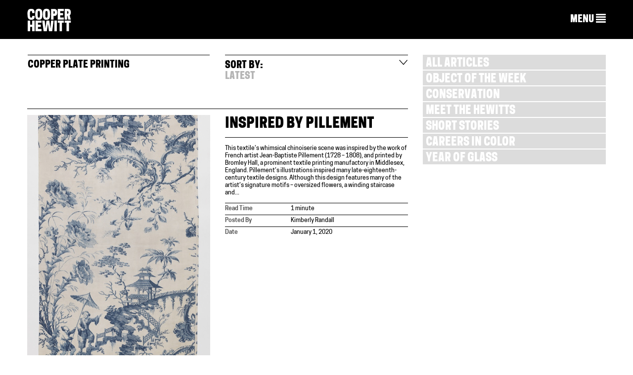

--- FILE ---
content_type: text/html; charset=UTF-8
request_url: https://www.cooperhewitt.org/tag/copper-plate-printing/
body_size: 13815
content:
<!DOCTYPE html>
<html dir="ltr" lang="en-US"
	prefix="og: https://ogp.me/ns#" >
<head>
<meta charset="UTF-8">
<meta name="viewport" content="width=device-width, initial-scale=1">

<link rel="profile" href="https://gmpg.org/xfn/11">
<link rel="pingback" href="https://www.cooperhewitt.org/xmlrpc.php">
<link rel="shortcut icon" href="https://www.cooperhewitt.org/wp-content/themes/cooperhewitt/favicon.ico" />

		<!-- All in One SEO 4.4.4 - aioseo.com -->
		<title>copper plate printing | Cooper Hewitt, Smithsonian Design Museum</title>
		<meta name="robots" content="max-image-preview:large" />
		<meta name="google-site-verification" content="Ydmmr-KB7k26fCOdIz56VOBqYfyQwX4put9usN1mBBg" />
		<link rel="canonical" href="https://www.cooperhewitt.org/tag/copper-plate-printing/" />
		<meta name="generator" content="All in One SEO (AIOSEO) 4.4.4" />
		<script type="application/ld+json" class="aioseo-schema">
			{"@context":"https:\/\/schema.org","@graph":[{"@type":"BreadcrumbList","@id":"https:\/\/www.cooperhewitt.org\/tag\/copper-plate-printing\/#breadcrumblist","itemListElement":[{"@type":"ListItem","@id":"https:\/\/www.cooperhewitt.org\/#listItem","position":1,"item":{"@type":"WebPage","@id":"https:\/\/www.cooperhewitt.org\/","name":"Home","description":"Cooper Hewitt, Smithsonian Design Museum located in New York City (2 East 91st St). Open 10:00 a.m. to 6:00 p.m. daily","url":"https:\/\/www.cooperhewitt.org\/"},"nextItem":"https:\/\/www.cooperhewitt.org\/tag\/copper-plate-printing\/#listItem"},{"@type":"ListItem","@id":"https:\/\/www.cooperhewitt.org\/tag\/copper-plate-printing\/#listItem","position":2,"item":{"@type":"WebPage","@id":"https:\/\/www.cooperhewitt.org\/tag\/copper-plate-printing\/","name":"copper plate printing","url":"https:\/\/www.cooperhewitt.org\/tag\/copper-plate-printing\/"},"previousItem":"https:\/\/www.cooperhewitt.org\/#listItem"}]},{"@type":"CollectionPage","@id":"https:\/\/www.cooperhewitt.org\/tag\/copper-plate-printing\/#collectionpage","url":"https:\/\/www.cooperhewitt.org\/tag\/copper-plate-printing\/","name":"copper plate printing | Cooper Hewitt, Smithsonian Design Museum","inLanguage":"en-US","isPartOf":{"@id":"https:\/\/www.cooperhewitt.org\/#website"},"breadcrumb":{"@id":"https:\/\/www.cooperhewitt.org\/tag\/copper-plate-printing\/#breadcrumblist"}},{"@type":"Organization","@id":"https:\/\/www.cooperhewitt.org\/#organization","name":"Cooper Hewitt, Smithsonian Design Museum","url":"https:\/\/www.cooperhewitt.org\/"},{"@type":"WebSite","@id":"https:\/\/www.cooperhewitt.org\/#website","url":"https:\/\/www.cooperhewitt.org\/","name":"Cooper Hewitt, Smithsonian Design Museum","description":"2 East 91st New York, New York","inLanguage":"en-US","publisher":{"@id":"https:\/\/www.cooperhewitt.org\/#organization"}}]}
		</script>
		<!-- All in One SEO -->

<link rel='dns-prefetch' href='//stats.wp.com' />
<link rel="alternate" type="application/rss+xml" title="Cooper Hewitt, Smithsonian Design Museum &raquo; Feed" href="https://www.cooperhewitt.org/feed/" />
<link rel="alternate" type="application/rss+xml" title="Cooper Hewitt, Smithsonian Design Museum &raquo; Comments Feed" href="https://www.cooperhewitt.org/comments/feed/" />
<link rel="alternate" type="application/rss+xml" title="Cooper Hewitt, Smithsonian Design Museum &raquo; copper plate printing Tag Feed" href="https://www.cooperhewitt.org/tag/copper-plate-printing/feed/" />
<script type="text/javascript">
/* <![CDATA[ */
window._wpemojiSettings = {"baseUrl":"https:\/\/s.w.org\/images\/core\/emoji\/16.0.1\/72x72\/","ext":".png","svgUrl":"https:\/\/s.w.org\/images\/core\/emoji\/16.0.1\/svg\/","svgExt":".svg","source":{"concatemoji":"https:\/\/www.cooperhewitt.org\/wp-includes\/js\/wp-emoji-release.min.js?ver=6.8.3"}};
/*! This file is auto-generated */
!function(s,n){var o,i,e;function c(e){try{var t={supportTests:e,timestamp:(new Date).valueOf()};sessionStorage.setItem(o,JSON.stringify(t))}catch(e){}}function p(e,t,n){e.clearRect(0,0,e.canvas.width,e.canvas.height),e.fillText(t,0,0);var t=new Uint32Array(e.getImageData(0,0,e.canvas.width,e.canvas.height).data),a=(e.clearRect(0,0,e.canvas.width,e.canvas.height),e.fillText(n,0,0),new Uint32Array(e.getImageData(0,0,e.canvas.width,e.canvas.height).data));return t.every(function(e,t){return e===a[t]})}function u(e,t){e.clearRect(0,0,e.canvas.width,e.canvas.height),e.fillText(t,0,0);for(var n=e.getImageData(16,16,1,1),a=0;a<n.data.length;a++)if(0!==n.data[a])return!1;return!0}function f(e,t,n,a){switch(t){case"flag":return n(e,"\ud83c\udff3\ufe0f\u200d\u26a7\ufe0f","\ud83c\udff3\ufe0f\u200b\u26a7\ufe0f")?!1:!n(e,"\ud83c\udde8\ud83c\uddf6","\ud83c\udde8\u200b\ud83c\uddf6")&&!n(e,"\ud83c\udff4\udb40\udc67\udb40\udc62\udb40\udc65\udb40\udc6e\udb40\udc67\udb40\udc7f","\ud83c\udff4\u200b\udb40\udc67\u200b\udb40\udc62\u200b\udb40\udc65\u200b\udb40\udc6e\u200b\udb40\udc67\u200b\udb40\udc7f");case"emoji":return!a(e,"\ud83e\udedf")}return!1}function g(e,t,n,a){var r="undefined"!=typeof WorkerGlobalScope&&self instanceof WorkerGlobalScope?new OffscreenCanvas(300,150):s.createElement("canvas"),o=r.getContext("2d",{willReadFrequently:!0}),i=(o.textBaseline="top",o.font="600 32px Arial",{});return e.forEach(function(e){i[e]=t(o,e,n,a)}),i}function t(e){var t=s.createElement("script");t.src=e,t.defer=!0,s.head.appendChild(t)}"undefined"!=typeof Promise&&(o="wpEmojiSettingsSupports",i=["flag","emoji"],n.supports={everything:!0,everythingExceptFlag:!0},e=new Promise(function(e){s.addEventListener("DOMContentLoaded",e,{once:!0})}),new Promise(function(t){var n=function(){try{var e=JSON.parse(sessionStorage.getItem(o));if("object"==typeof e&&"number"==typeof e.timestamp&&(new Date).valueOf()<e.timestamp+604800&&"object"==typeof e.supportTests)return e.supportTests}catch(e){}return null}();if(!n){if("undefined"!=typeof Worker&&"undefined"!=typeof OffscreenCanvas&&"undefined"!=typeof URL&&URL.createObjectURL&&"undefined"!=typeof Blob)try{var e="postMessage("+g.toString()+"("+[JSON.stringify(i),f.toString(),p.toString(),u.toString()].join(",")+"));",a=new Blob([e],{type:"text/javascript"}),r=new Worker(URL.createObjectURL(a),{name:"wpTestEmojiSupports"});return void(r.onmessage=function(e){c(n=e.data),r.terminate(),t(n)})}catch(e){}c(n=g(i,f,p,u))}t(n)}).then(function(e){for(var t in e)n.supports[t]=e[t],n.supports.everything=n.supports.everything&&n.supports[t],"flag"!==t&&(n.supports.everythingExceptFlag=n.supports.everythingExceptFlag&&n.supports[t]);n.supports.everythingExceptFlag=n.supports.everythingExceptFlag&&!n.supports.flag,n.DOMReady=!1,n.readyCallback=function(){n.DOMReady=!0}}).then(function(){return e}).then(function(){var e;n.supports.everything||(n.readyCallback(),(e=n.source||{}).concatemoji?t(e.concatemoji):e.wpemoji&&e.twemoji&&(t(e.twemoji),t(e.wpemoji)))}))}((window,document),window._wpemojiSettings);
/* ]]> */
</script>
<link rel='stylesheet' id='colorboxstyle-css' href='https://www.cooperhewitt.org/wp-content/plugins/link-library/colorbox/colorbox.css?ver=6.8.3' type='text/css' media='all' />
<style id='wp-emoji-styles-inline-css' type='text/css'>

	img.wp-smiley, img.emoji {
		display: inline !important;
		border: none !important;
		box-shadow: none !important;
		height: 1em !important;
		width: 1em !important;
		margin: 0 0.07em !important;
		vertical-align: -0.1em !important;
		background: none !important;
		padding: 0 !important;
	}
</style>
<link rel='stylesheet' id='wp-block-library-css' href='https://www.cooperhewitt.org/wp-includes/css/dist/block-library/style.min.css?ver=6.8.3' type='text/css' media='all' />
<style id='wp-block-library-inline-css' type='text/css'>
.has-text-align-justify{text-align:justify;}
</style>
<style id='classic-theme-styles-inline-css' type='text/css'>
/*! This file is auto-generated */
.wp-block-button__link{color:#fff;background-color:#32373c;border-radius:9999px;box-shadow:none;text-decoration:none;padding:calc(.667em + 2px) calc(1.333em + 2px);font-size:1.125em}.wp-block-file__button{background:#32373c;color:#fff;text-decoration:none}
</style>
<link rel='stylesheet' id='mediaelement-css' href='https://www.cooperhewitt.org/wp-includes/js/mediaelement/mediaelementplayer-legacy.min.css?ver=4.2.17' type='text/css' media='all' />
<link rel='stylesheet' id='wp-mediaelement-css' href='https://www.cooperhewitt.org/wp-includes/js/mediaelement/wp-mediaelement.min.css?ver=6.8.3' type='text/css' media='all' />
<style id='jetpack-sharing-buttons-style-inline-css' type='text/css'>
.jetpack-sharing-buttons__services-list{display:flex;flex-direction:row;flex-wrap:wrap;gap:0;list-style-type:none;margin:5px;padding:0}.jetpack-sharing-buttons__services-list.has-small-icon-size{font-size:12px}.jetpack-sharing-buttons__services-list.has-normal-icon-size{font-size:16px}.jetpack-sharing-buttons__services-list.has-large-icon-size{font-size:24px}.jetpack-sharing-buttons__services-list.has-huge-icon-size{font-size:36px}@media print{.jetpack-sharing-buttons__services-list{display:none!important}}ul.jetpack-sharing-buttons__services-list.has-background{padding:1.25em 2.375em}
</style>
<style id='global-styles-inline-css' type='text/css'>
:root{--wp--preset--aspect-ratio--square: 1;--wp--preset--aspect-ratio--4-3: 4/3;--wp--preset--aspect-ratio--3-4: 3/4;--wp--preset--aspect-ratio--3-2: 3/2;--wp--preset--aspect-ratio--2-3: 2/3;--wp--preset--aspect-ratio--16-9: 16/9;--wp--preset--aspect-ratio--9-16: 9/16;--wp--preset--color--black: #000000;--wp--preset--color--cyan-bluish-gray: #abb8c3;--wp--preset--color--white: #ffffff;--wp--preset--color--pale-pink: #f78da7;--wp--preset--color--vivid-red: #cf2e2e;--wp--preset--color--luminous-vivid-orange: #ff6900;--wp--preset--color--luminous-vivid-amber: #fcb900;--wp--preset--color--light-green-cyan: #7bdcb5;--wp--preset--color--vivid-green-cyan: #00d084;--wp--preset--color--pale-cyan-blue: #8ed1fc;--wp--preset--color--vivid-cyan-blue: #0693e3;--wp--preset--color--vivid-purple: #9b51e0;--wp--preset--gradient--vivid-cyan-blue-to-vivid-purple: linear-gradient(135deg,rgba(6,147,227,1) 0%,rgb(155,81,224) 100%);--wp--preset--gradient--light-green-cyan-to-vivid-green-cyan: linear-gradient(135deg,rgb(122,220,180) 0%,rgb(0,208,130) 100%);--wp--preset--gradient--luminous-vivid-amber-to-luminous-vivid-orange: linear-gradient(135deg,rgba(252,185,0,1) 0%,rgba(255,105,0,1) 100%);--wp--preset--gradient--luminous-vivid-orange-to-vivid-red: linear-gradient(135deg,rgba(255,105,0,1) 0%,rgb(207,46,46) 100%);--wp--preset--gradient--very-light-gray-to-cyan-bluish-gray: linear-gradient(135deg,rgb(238,238,238) 0%,rgb(169,184,195) 100%);--wp--preset--gradient--cool-to-warm-spectrum: linear-gradient(135deg,rgb(74,234,220) 0%,rgb(151,120,209) 20%,rgb(207,42,186) 40%,rgb(238,44,130) 60%,rgb(251,105,98) 80%,rgb(254,248,76) 100%);--wp--preset--gradient--blush-light-purple: linear-gradient(135deg,rgb(255,206,236) 0%,rgb(152,150,240) 100%);--wp--preset--gradient--blush-bordeaux: linear-gradient(135deg,rgb(254,205,165) 0%,rgb(254,45,45) 50%,rgb(107,0,62) 100%);--wp--preset--gradient--luminous-dusk: linear-gradient(135deg,rgb(255,203,112) 0%,rgb(199,81,192) 50%,rgb(65,88,208) 100%);--wp--preset--gradient--pale-ocean: linear-gradient(135deg,rgb(255,245,203) 0%,rgb(182,227,212) 50%,rgb(51,167,181) 100%);--wp--preset--gradient--electric-grass: linear-gradient(135deg,rgb(202,248,128) 0%,rgb(113,206,126) 100%);--wp--preset--gradient--midnight: linear-gradient(135deg,rgb(2,3,129) 0%,rgb(40,116,252) 100%);--wp--preset--font-size--small: 13px;--wp--preset--font-size--medium: 20px;--wp--preset--font-size--large: 36px;--wp--preset--font-size--x-large: 42px;--wp--preset--spacing--20: 0.44rem;--wp--preset--spacing--30: 0.67rem;--wp--preset--spacing--40: 1rem;--wp--preset--spacing--50: 1.5rem;--wp--preset--spacing--60: 2.25rem;--wp--preset--spacing--70: 3.38rem;--wp--preset--spacing--80: 5.06rem;--wp--preset--shadow--natural: 6px 6px 9px rgba(0, 0, 0, 0.2);--wp--preset--shadow--deep: 12px 12px 50px rgba(0, 0, 0, 0.4);--wp--preset--shadow--sharp: 6px 6px 0px rgba(0, 0, 0, 0.2);--wp--preset--shadow--outlined: 6px 6px 0px -3px rgba(255, 255, 255, 1), 6px 6px rgba(0, 0, 0, 1);--wp--preset--shadow--crisp: 6px 6px 0px rgba(0, 0, 0, 1);}:where(.is-layout-flex){gap: 0.5em;}:where(.is-layout-grid){gap: 0.5em;}body .is-layout-flex{display: flex;}.is-layout-flex{flex-wrap: wrap;align-items: center;}.is-layout-flex > :is(*, div){margin: 0;}body .is-layout-grid{display: grid;}.is-layout-grid > :is(*, div){margin: 0;}:where(.wp-block-columns.is-layout-flex){gap: 2em;}:where(.wp-block-columns.is-layout-grid){gap: 2em;}:where(.wp-block-post-template.is-layout-flex){gap: 1.25em;}:where(.wp-block-post-template.is-layout-grid){gap: 1.25em;}.has-black-color{color: var(--wp--preset--color--black) !important;}.has-cyan-bluish-gray-color{color: var(--wp--preset--color--cyan-bluish-gray) !important;}.has-white-color{color: var(--wp--preset--color--white) !important;}.has-pale-pink-color{color: var(--wp--preset--color--pale-pink) !important;}.has-vivid-red-color{color: var(--wp--preset--color--vivid-red) !important;}.has-luminous-vivid-orange-color{color: var(--wp--preset--color--luminous-vivid-orange) !important;}.has-luminous-vivid-amber-color{color: var(--wp--preset--color--luminous-vivid-amber) !important;}.has-light-green-cyan-color{color: var(--wp--preset--color--light-green-cyan) !important;}.has-vivid-green-cyan-color{color: var(--wp--preset--color--vivid-green-cyan) !important;}.has-pale-cyan-blue-color{color: var(--wp--preset--color--pale-cyan-blue) !important;}.has-vivid-cyan-blue-color{color: var(--wp--preset--color--vivid-cyan-blue) !important;}.has-vivid-purple-color{color: var(--wp--preset--color--vivid-purple) !important;}.has-black-background-color{background-color: var(--wp--preset--color--black) !important;}.has-cyan-bluish-gray-background-color{background-color: var(--wp--preset--color--cyan-bluish-gray) !important;}.has-white-background-color{background-color: var(--wp--preset--color--white) !important;}.has-pale-pink-background-color{background-color: var(--wp--preset--color--pale-pink) !important;}.has-vivid-red-background-color{background-color: var(--wp--preset--color--vivid-red) !important;}.has-luminous-vivid-orange-background-color{background-color: var(--wp--preset--color--luminous-vivid-orange) !important;}.has-luminous-vivid-amber-background-color{background-color: var(--wp--preset--color--luminous-vivid-amber) !important;}.has-light-green-cyan-background-color{background-color: var(--wp--preset--color--light-green-cyan) !important;}.has-vivid-green-cyan-background-color{background-color: var(--wp--preset--color--vivid-green-cyan) !important;}.has-pale-cyan-blue-background-color{background-color: var(--wp--preset--color--pale-cyan-blue) !important;}.has-vivid-cyan-blue-background-color{background-color: var(--wp--preset--color--vivid-cyan-blue) !important;}.has-vivid-purple-background-color{background-color: var(--wp--preset--color--vivid-purple) !important;}.has-black-border-color{border-color: var(--wp--preset--color--black) !important;}.has-cyan-bluish-gray-border-color{border-color: var(--wp--preset--color--cyan-bluish-gray) !important;}.has-white-border-color{border-color: var(--wp--preset--color--white) !important;}.has-pale-pink-border-color{border-color: var(--wp--preset--color--pale-pink) !important;}.has-vivid-red-border-color{border-color: var(--wp--preset--color--vivid-red) !important;}.has-luminous-vivid-orange-border-color{border-color: var(--wp--preset--color--luminous-vivid-orange) !important;}.has-luminous-vivid-amber-border-color{border-color: var(--wp--preset--color--luminous-vivid-amber) !important;}.has-light-green-cyan-border-color{border-color: var(--wp--preset--color--light-green-cyan) !important;}.has-vivid-green-cyan-border-color{border-color: var(--wp--preset--color--vivid-green-cyan) !important;}.has-pale-cyan-blue-border-color{border-color: var(--wp--preset--color--pale-cyan-blue) !important;}.has-vivid-cyan-blue-border-color{border-color: var(--wp--preset--color--vivid-cyan-blue) !important;}.has-vivid-purple-border-color{border-color: var(--wp--preset--color--vivid-purple) !important;}.has-vivid-cyan-blue-to-vivid-purple-gradient-background{background: var(--wp--preset--gradient--vivid-cyan-blue-to-vivid-purple) !important;}.has-light-green-cyan-to-vivid-green-cyan-gradient-background{background: var(--wp--preset--gradient--light-green-cyan-to-vivid-green-cyan) !important;}.has-luminous-vivid-amber-to-luminous-vivid-orange-gradient-background{background: var(--wp--preset--gradient--luminous-vivid-amber-to-luminous-vivid-orange) !important;}.has-luminous-vivid-orange-to-vivid-red-gradient-background{background: var(--wp--preset--gradient--luminous-vivid-orange-to-vivid-red) !important;}.has-very-light-gray-to-cyan-bluish-gray-gradient-background{background: var(--wp--preset--gradient--very-light-gray-to-cyan-bluish-gray) !important;}.has-cool-to-warm-spectrum-gradient-background{background: var(--wp--preset--gradient--cool-to-warm-spectrum) !important;}.has-blush-light-purple-gradient-background{background: var(--wp--preset--gradient--blush-light-purple) !important;}.has-blush-bordeaux-gradient-background{background: var(--wp--preset--gradient--blush-bordeaux) !important;}.has-luminous-dusk-gradient-background{background: var(--wp--preset--gradient--luminous-dusk) !important;}.has-pale-ocean-gradient-background{background: var(--wp--preset--gradient--pale-ocean) !important;}.has-electric-grass-gradient-background{background: var(--wp--preset--gradient--electric-grass) !important;}.has-midnight-gradient-background{background: var(--wp--preset--gradient--midnight) !important;}.has-small-font-size{font-size: var(--wp--preset--font-size--small) !important;}.has-medium-font-size{font-size: var(--wp--preset--font-size--medium) !important;}.has-large-font-size{font-size: var(--wp--preset--font-size--large) !important;}.has-x-large-font-size{font-size: var(--wp--preset--font-size--x-large) !important;}
:where(.wp-block-post-template.is-layout-flex){gap: 1.25em;}:where(.wp-block-post-template.is-layout-grid){gap: 1.25em;}
:where(.wp-block-columns.is-layout-flex){gap: 2em;}:where(.wp-block-columns.is-layout-grid){gap: 2em;}
:root :where(.wp-block-pullquote){font-size: 1.5em;line-height: 1.6;}
</style>
<link rel='stylesheet' id='thumbs_rating_styles-css' href='https://www.cooperhewitt.org/wp-content/plugins/link-library/upvote-downvote/css/style.css?ver=1.0.0' type='text/css' media='all' />
<link rel='stylesheet' id='contact-form-7-css' href='https://www.cooperhewitt.org/wp-content/plugins/contact-form-7/includes/css/styles.css?ver=5.8.4' type='text/css' media='all' />
<link rel='stylesheet' id='cooperhewitt-style-css' href='https://www.cooperhewitt.org/wp-content/themes/cooperhewitt/assets/stylesheets/styles.css?ver=1.2.0' type='text/css' media='all' />
<link rel='stylesheet' id='social-logos-css' href='https://www.cooperhewitt.org/wp-content/plugins/jetpack/_inc/social-logos/social-logos.min.css?ver=13.1.3' type='text/css' media='all' />
<link rel='stylesheet' id='jetpack_css-css' href='https://www.cooperhewitt.org/wp-content/plugins/jetpack/css/jetpack.css?ver=13.1.3' type='text/css' media='all' />
<script type="text/javascript" src="https://www.cooperhewitt.org/wp-includes/js/jquery/jquery.min.js?ver=3.7.1" id="jquery-core-js"></script>
<script type="text/javascript" src="https://www.cooperhewitt.org/wp-includes/js/jquery/jquery-migrate.min.js?ver=3.4.1" id="jquery-migrate-js"></script>
<script type="text/javascript" src="https://www.cooperhewitt.org/wp-content/plugins/link-library/colorbox/jquery.colorbox-min.js?ver=1.3.9" id="colorbox-js"></script>
<script type="text/javascript" id="thumbs_rating_scripts-js-extra">
/* <![CDATA[ */
var thumbs_rating_ajax = {"ajax_url":"https:\/\/www.cooperhewitt.org\/wp-admin\/admin-ajax.php","nonce":"dd27f4b380"};
/* ]]> */
</script>
<script type="text/javascript" src="https://www.cooperhewitt.org/wp-content/plugins/link-library/upvote-downvote/js/general.js?ver=4.0.1" id="thumbs_rating_scripts-js"></script>
<script type="text/javascript" src="https://www.cooperhewitt.org/wp-content/plugins/google-analyticator/external-tracking.min.js?ver=6.5.6" id="ga-external-tracking-js"></script>
<link rel="https://api.w.org/" href="https://www.cooperhewitt.org/wp-json/" /><link rel="alternate" title="JSON" type="application/json" href="https://www.cooperhewitt.org/wp-json/wp/v2/tags/5301" /><link rel="EditURI" type="application/rsd+xml" title="RSD" href="https://www.cooperhewitt.org/xmlrpc.php?rsd" />
<link rel="stylesheet" href="https://www.cooperhewitt.org/wp-content/plugins/solr-for-wordpress/template/autocomplete.css" type="text/css" media="screen" />
<script type="text/javascript">
    jQuery(document).ready(function($) {
        $("#s").suggest("?method=autocomplete",{});
        $("#qrybox").suggest("?method=autocomplete",{});
    });
</script>
	<style>img#wpstats{display:none}</style>
			<!-- Facebook Pixel Code -->
	<script>
		!function(f,b,e,v,n,t,s){if(f.fbq)return;n=f.fbq=function(){n.callMethod?
			n.callMethod.apply(n,arguments):n.queue.push(arguments)};if(!f._fbq)f._fbq=n;
			n.push=n;n.loaded=!0;n.version='2.0';n.queue=[];t=b.createElement(e);t.async=!0;
			t.src=v;s=b.getElementsByTagName(e)[0];s.parentNode.insertBefore(t,s)}(window,
			document,'script','https://connect.facebook.net/en_US/fbevents.js');
		fbq('init', '1586287898094979');
		fbq('track', 'PageView');
	</script>

	<noscript>
		<img height="1" width="1" src="https://www.facebook.com/tr?id=1586287898094979&ev=PageView&noscript=1"/>
	</noscript>
	<!-- End Facebook Pixel Code -->
			<!-- Google Tag Manager -->
		<script>
			(function(w,d,s,l,i){w[l]=w[l]||[];w[l].push({'gtm.start':
			new Date().getTime(),event:'gtm.js'});var f=d.getElementsByTagName(s)[0],
			j=d.createElement(s),dl=l!='dataLayer'?'&l='+l:'';j.async=true;j.src=
			'https://www.googletagmanager.com/gtm.js?id='+i+dl;f.parentNode.insertBefore(j,f);
			})(window,document,'script','dataLayer','GTM-WS2K5DC');
		</script>
		<!-- End Google Tag Manager -->
	<!-- Google Analytics Tracking by Google Analyticator 6.5.6 -->
<script type="text/javascript">window.google_analytics_uacct = "387-333-9737";</script>
<script type="text/javascript">
    var analyticsFileTypes = ['pdf','zip'];
    var analyticsSnippet = 'disabled';
    var analyticsEventTracking = 'enabled';
</script>
<script type="text/javascript">
	(function(i,s,o,g,r,a,m){i['GoogleAnalyticsObject']=r;i[r]=i[r]||function(){
	(i[r].q=i[r].q||[]).push(arguments)},i[r].l=1*new Date();a=s.createElement(o),
	m=s.getElementsByTagName(o)[0];a.async=1;a.src=g;m.parentNode.insertBefore(a,m)
	})(window,document,'script','//www.google-analytics.com/analytics.js','ga');
	ga('create', 'UA-21347959-1', 'auto');
	ga('require', 'displayfeatures');
 
	ga('send', 'pageview');
</script>
		<style type="text/css" id="wp-custom-css">
			.ch-main .btn a {
        font-family: 'CooperHewittDisplay', helvetica, arial, sans-serif;
    text-transform: uppercase;
    border-radius: 0;
		background-color:#d64900;
		color: white;
		border-color: #a83900;
}		</style>
		

<!-- Fundraise Up: the new standard for online giving -->
<script>(function(w,d,s,n,a){if(!w[n]){var l='call,catch,on,once,set,then,track,openCheckout'
.split(','),i,o=function(n){return'function'==typeof n?o.l.push([arguments])&&o
:function(){return o.l.push([n,arguments])&&o}},t=d.getElementsByTagName(s)[0],
j=d.createElement(s);j.async=!0;j.src='https://cdn.fundraiseup.com/widget/'+a+'';
t.parentNode.insertBefore(j,t);o.s=Date.now();o.v=5;o.h=w.location.href;o.l=[];
for(i=0;i<8;i++)o[l[i]]=o(l[i]);w[n]=o}
})(window,document,'script','FundraiseUp','AGSVAXHS');</script>
<!-- End Fundraise Up -->
 
</head>
<body class="archive tag tag-copper-plate-printing tag-5301 wp-theme-cooperhewitt no-js mobile-view-collapsed no-adjust header_bar_off group-blog header-collapse" data-controller="blog" data-action="" >

<!-- Google Tag Manager (noscript) -->
<noscript><iframe src="https://www.googletagmanager.com/ns.html?id=GTM-WS2K5DC"
height="0" width="0" style="display:none;visibility:hidden"></iframe></noscript>
<!-- End Google Tag Manager (noscript) -->

<div id="page" class="hfeed site blog ">

    <nav class="navbar navbar-default navbar-fixed-top " role="navigation">

        
        <!-- Brand and toggle get grouped for better mobile display -->

        <div class="container">
            <div class="row">
                <div class="navbar-header col-xs-6 col-md-2">
                    <a class="navbar-brand" href="https://www.cooperhewitt.org">
                        <img src="https://www.cooperhewitt.org/wp-content/themes/cooperhewitt/assets/images/cooper-hewitt-logo.svg" alt="Cooper Hewitt logo">
                    </a>
                </div>

                <div class="collapsed-nav ">
                    <div class="col-xs-6 col-md-10">
                        <a href="#" role="button" class="collapsed-nav__menu-expand">
                            <span class="hidden-sm hidden-xs">MENU</span>
                            <span class="glyphicon glyphicon-align-justify"></span>
                        </a>
                    </div>
                </div>

                <div class="col-md-10 navigation-menu">

                    <div class="navigation__menu-items">

                        <!-- Top level menu items -->
                                                <!-- Top level menu links -->
                        
                        <!-- Subnavs -->
                        
                        <div class="desktop-menu hidden-xs hidden-sm">
                            <!-- Top level nav for row 1 -->
                            <div class="row navigation-menu__row">
                                <div class="purple"><div data-menu-id="67" id="nav-menu-item-67" class=" main-menu-item  menu-item-even menu-item-depth-0 menu-item menu-item-type-custom menu-item-object-custom menu-item-has-children"><a href="/" class="menu-link main-menu-link">VISIT</a></div></div>                                <div class="purple"><div data-menu-id="46" id="nav-menu-item-46" class=" main-menu-item  menu-item-even menu-item-depth-0 menu-item menu-item-type-custom menu-item-object-custom menu-item-has-children"><a href="/" class="menu-link main-menu-link">EXHIBITIONS</a></div></div>                                <div class="purple"><div data-menu-id="61" id="nav-menu-item-61" class=" main-menu-item  menu-item-even menu-item-depth-0 menu-item menu-item-type-custom menu-item-object-custom menu-item-has-children"><a href="/" class="menu-link main-menu-link">LEARNING</a></div></div>                                <div class="purple"><div class="col-xs-6 col-md-3 main-menu-item"><a class="main-menu-item--external-link" href="/nda">National Design Awards</a></div></div>                                <div class="purple"><div class="col-xs-6 col-md-3 main-menu-item"><a class="main-menu-item--external-link" href="/events">Calendar</a></div></div>                            </div>

                            <!-- Subnavs for row 1 -->
                            <div class="purple"><div data-subnav-menu-id="67" id="subnav-menu-item-67" class="subnav main-menu-item  menu-item-even menu-item-depth-0 menu-item menu-item-type-custom menu-item-object-custom menu-item-has-children"><a href="/" class="menu-link main-menu-link">VISIT</a></div>
<div class="row navigation-menu__row navigation-menu__sub-menu sub-menu menu-odd  menu-depth-1">
	<div data-subnav-menu-id="13267" id="subnav-menu-item-13267" class="subnav sub-menu-item  menu-item-odd menu-item-depth-1 menu-item menu-item-type-post_type menu-item-object-page"><a href="https://www.cooperhewitt.org/visit/online-ticketing/" class="menu-link sub-menu-link">Reserve Tickets</a></div>	<div data-subnav-menu-id="13264" id="subnav-menu-item-13264" class="subnav sub-menu-item  menu-item-odd menu-item-depth-1 menu-item menu-item-type-post_type menu-item-object-page"><a href="https://www.cooperhewitt.org/visit/plan-your-visit/" class="menu-link sub-menu-link">Plan Your Visit</a></div>	<div data-subnav-menu-id="40644" id="subnav-menu-item-40644" class="subnav sub-menu-item  menu-item-odd menu-item-depth-1 menu-item menu-item-type-post_type menu-item-object-page"><a href="https://www.cooperhewitt.org/exhibitions/" class="menu-link sub-menu-link">What&#8217;s On</a></div>	<div data-subnav-menu-id="13265" id="subnav-menu-item-13265" class="subnav sub-menu-item  menu-item-odd menu-item-depth-1 menu-item menu-item-type-post_type menu-item-object-page"><a href="https://www.cooperhewitt.org/visit/getting-here/" class="menu-link sub-menu-link">Getting Here</a></div>	<div data-subnav-menu-id="13527" id="subnav-menu-item-13527" class="subnav sub-menu-item  menu-item-odd menu-item-depth-1 menu-item menu-item-type-post_type menu-item-object-page"><a href="https://www.cooperhewitt.org/visit/frequently-asked-questions/" class="menu-link sub-menu-link">FAQ</a></div>	<div data-subnav-menu-id="49792" id="subnav-menu-item-49792" class="subnav sub-menu-item  menu-item-odd menu-item-depth-1 menu-item menu-item-type-custom menu-item-object-custom"><a href="https://www.cooperhewitt.org/visit/accessibility-at-cooper-hewitt/" class="menu-link sub-menu-link">Accessibility</a></div>	<div data-subnav-menu-id="43685" id="subnav-menu-item-43685" class="subnav sub-menu-item  menu-item-odd menu-item-depth-1 menu-item menu-item-type-post_type menu-item-object-page"><a href="https://www.cooperhewitt.org/visit/tours/" class="menu-link sub-menu-link">Tours</a></div></div>
</div><div class="purple"><div data-subnav-menu-id="46" id="subnav-menu-item-46" class="subnav main-menu-item  menu-item-even menu-item-depth-0 menu-item menu-item-type-custom menu-item-object-custom menu-item-has-children"><a href="/" class="menu-link main-menu-link">EXHIBITIONS</a></div>
<div class="row navigation-menu__row navigation-menu__sub-menu sub-menu menu-odd  menu-depth-1">
	<div data-subnav-menu-id="44484" id="subnav-menu-item-44484" class="subnav sub-menu-item  menu-item-odd menu-item-depth-1 menu-item menu-item-type-post_type menu-item-object-page"><a href="https://www.cooperhewitt.org/exhibitions/" class="menu-link sub-menu-link">Current</a></div>	<div data-subnav-menu-id="15871" id="subnav-menu-item-15871" class="subnav sub-menu-item  menu-item-odd menu-item-depth-1 menu-item menu-item-type-post_type menu-item-object-page"><a href="https://www.cooperhewitt.org/exhibitions/upcoming/" class="menu-link sub-menu-link">Upcoming</a></div>	<div data-subnav-menu-id="41057" id="subnav-menu-item-41057" class="subnav sub-menu-item  menu-item-odd menu-item-depth-1 menu-item menu-item-type-post_type menu-item-object-page"><a href="https://www.cooperhewitt.org/exhibitions/previous/" class="menu-link sub-menu-link">Previous</a></div>	<div data-subnav-menu-id="44485" id="subnav-menu-item-44485" class="subnav sub-menu-item  menu-item-odd menu-item-depth-1 menu-item menu-item-type-post_type menu-item-object-page"><a href="https://www.cooperhewitt.org/exhibitions/traveling/" class="menu-link sub-menu-link">Traveling</a></div>	<div data-subnav-menu-id="41813" id="subnav-menu-item-41813" class="subnav sub-menu-item  menu-item-odd menu-item-depth-1 menu-item menu-item-type-post_type menu-item-object-page"><a href="https://www.cooperhewitt.org/exhibitions/digital/" class="menu-link sub-menu-link">Digital</a></div></div>
</div><div class="purple"><div data-subnav-menu-id="61" id="subnav-menu-item-61" class="subnav main-menu-item  menu-item-even menu-item-depth-0 menu-item menu-item-type-custom menu-item-object-custom menu-item-has-children"><a href="/" class="menu-link main-menu-link">LEARNING</a></div>
<div class="row navigation-menu__row navigation-menu__sub-menu sub-menu menu-odd  menu-depth-1">
	<div data-subnav-menu-id="46623" id="subnav-menu-item-46623" class="subnav sub-menu-item  menu-item-odd menu-item-depth-1 menu-item menu-item-type-post_type menu-item-object-page"><a href="https://www.cooperhewitt.org/family-programs/" class="menu-link sub-menu-link">Family Programs</a></div>	<div data-subnav-menu-id="46621" id="subnav-menu-item-46621" class="subnav sub-menu-item  menu-item-odd menu-item-depth-1 menu-item menu-item-type-post_type menu-item-object-page"><a href="https://www.cooperhewitt.org/design-field-trips/" class="menu-link sub-menu-link">School Programs</a></div>	<div data-subnav-menu-id="46618" id="subnav-menu-item-46618" class="subnav sub-menu-item  menu-item-odd menu-item-depth-1 menu-item menu-item-type-post_type menu-item-object-page"><a href="https://www.cooperhewitt.org/teen-programs/" class="menu-link sub-menu-link">Teen Programs</a></div>	<div data-subnav-menu-id="46619" id="subnav-menu-item-46619" class="subnav sub-menu-item  menu-item-odd menu-item-depth-1 menu-item menu-item-type-post_type menu-item-object-page"><a href="https://www.cooperhewitt.org/adult-programs/" class="menu-link sub-menu-link">Adult Programs</a></div>	<div data-subnav-menu-id="49757" id="subnav-menu-item-49757" class="subnav sub-menu-item  menu-item-odd menu-item-depth-1 menu-item menu-item-type-post_type menu-item-object-page"><a href="https://www.cooperhewitt.org/accessibility-programs/" class="menu-link sub-menu-link">Accessibility Programs</a></div>	<div data-subnav-menu-id="12834" id="subnav-menu-item-12834" class="subnav sub-menu-item  menu-item-odd menu-item-depth-1 menu-item menu-item-type-post_type menu-item-object-page"><a href="https://www.cooperhewitt.org/professional-development/" class="menu-link sub-menu-link">Professional Development</a></div>	<div data-subnav-menu-id="46622" id="subnav-menu-item-46622" class="subnav sub-menu-item  menu-item-odd menu-item-depth-1 menu-item menu-item-type-post_type menu-item-object-page"><a href="https://www.cooperhewitt.org/education/masters-program/" class="menu-link sub-menu-link">Master’s Program</a></div>	<div data-subnav-menu-id="47363" id="subnav-menu-item-47363" class="subnav sub-menu-item  menu-item-odd menu-item-depth-1 menu-item menu-item-type-post_type menu-item-object-page"><a href="https://www.cooperhewitt.org/learning-resources/" class="menu-link sub-menu-link">Learning Resources</a></div></div>
</div>
                            <!-- Top level nav for row 2 -->
                            <div class="row navigation-menu__row">
                                <div class="purple"><div class="col-xs-6 col-md-3 main-menu-item"><a class="main-menu-item--external-link" href="/about">About</a></div></div>                                <div class="purple"><div data-menu-id="50" id="nav-menu-item-50" class=" main-menu-item  menu-item-even menu-item-depth-0 menu-item menu-item-type-custom menu-item-object-custom menu-item-has-children"><a href="/" class="menu-link main-menu-link">COLLECTION</a></div></div>                                <div class="purple"><div class="col-xs-6 col-md-3 main-menu-item"><a class="main-menu-item--external-link" href="/publications">Publications</a></div></div>                                <div class="purple"><div class="col-xs-6 col-md-3 main-menu-item"><a class="main-menu-item--external-link" href="/videos">Videos</a></div></div>                                <div class="purple"><div data-menu-id="63" id="nav-menu-item-63" class=" main-menu-item  menu-item-even menu-item-depth-0 menu-item menu-item-type-custom menu-item-object-custom menu-item-has-children"><a href="/" class="menu-link main-menu-link">Join &#038; Support</a></div></div>                            </div>

                            <!-- Subnavs for row 2 -->
                            <div class="purple"><div data-subnav-menu-id="50" id="subnav-menu-item-50" class="subnav main-menu-item  menu-item-even menu-item-depth-0 menu-item menu-item-type-custom menu-item-object-custom menu-item-has-children"><a href="/" class="menu-link main-menu-link">COLLECTION</a></div>
<div class="row navigation-menu__row navigation-menu__sub-menu sub-menu menu-odd  menu-depth-1">
	<div data-subnav-menu-id="49" id="subnav-menu-item-49" class="subnav sub-menu-item  menu-item-odd menu-item-depth-1 menu-item menu-item-type-custom menu-item-object-custom"><a href="https://collection.cooperhewitt.org" class="menu-link sub-menu-link">Explore the Collection</a></div>	<div data-subnav-menu-id="40645" id="subnav-menu-item-40645" class="subnav sub-menu-item  menu-item-odd menu-item-depth-1 menu-item menu-item-type-post_type menu-item-object-page current_page_parent"><a href="https://www.cooperhewitt.org/blog/" class="menu-link sub-menu-link">Blog</a></div>	<div data-subnav-menu-id="51" id="subnav-menu-item-51" class="subnav sub-menu-item  menu-item-odd menu-item-depth-1 menu-item menu-item-type-custom menu-item-object-custom"><a href="/collections/library" class="menu-link sub-menu-link">Research Library</a></div>	<div data-subnav-menu-id="31860" id="subnav-menu-item-31860" class="subnav sub-menu-item  menu-item-odd menu-item-depth-1 menu-item menu-item-type-taxonomy menu-item-object-category"><a href="https://www.cooperhewitt.org/category/conservation/" class="menu-link sub-menu-link">Conservation</a></div>	<div data-subnav-menu-id="33270" id="subnav-menu-item-33270" class="subnav sub-menu-item  menu-item-odd menu-item-depth-1 menu-item menu-item-type-custom menu-item-object-custom"><a href="/collections/studycenters" class="menu-link sub-menu-link">Study Centers</a></div>	<div data-subnav-menu-id="43501" id="subnav-menu-item-43501" class="subnav sub-menu-item  menu-item-odd menu-item-depth-1 menu-item menu-item-type-post_type menu-item-object-page"><a href="https://www.cooperhewitt.org/collections/loans/" class="menu-link sub-menu-link">Loans</a></div>	<div data-subnav-menu-id="45033" id="subnav-menu-item-45033" class="subnav sub-menu-item  menu-item-odd menu-item-depth-1 menu-item menu-item-type-post_type menu-item-object-page"><a href="https://www.cooperhewitt.org/collections/shared-stewardship-ethical-returns/" class="menu-link sub-menu-link">Shared Stewardship</a></div>	<div data-subnav-menu-id="45190" id="subnav-menu-item-45190" class="subnav sub-menu-item  menu-item-odd menu-item-depth-1 menu-item menu-item-type-post_type menu-item-object-page"><a href="https://www.cooperhewitt.org/collections/donations/" class="menu-link sub-menu-link">Object Donations</a></div>	<div data-subnav-menu-id="48977" id="subnav-menu-item-48977" class="subnav sub-menu-item  menu-item-odd menu-item-depth-1 menu-item menu-item-type-post_type menu-item-object-page"><a href="https://www.cooperhewitt.org/the-stradanus-project/" class="menu-link sub-menu-link">The Stradanus Project</a></div></div>
</div><div class="purple"><div data-subnav-menu-id="63" id="subnav-menu-item-63" class="subnav main-menu-item  menu-item-even menu-item-depth-0 menu-item menu-item-type-custom menu-item-object-custom menu-item-has-children"><a href="/" class="menu-link main-menu-link">Join &#038; Support</a></div>
<div class="row navigation-menu__row navigation-menu__sub-menu sub-menu menu-odd  menu-depth-1">
	<div data-subnav-menu-id="46031" id="subnav-menu-item-46031" class="subnav sub-menu-item  menu-item-odd menu-item-depth-1 menu-item menu-item-type-post_type menu-item-object-page"><a href="https://www.cooperhewitt.org/membership/annual-report-of-gifts/" class="menu-link sub-menu-link">Our Donors</a></div>	<div data-subnav-menu-id="46032" id="subnav-menu-item-46032" class="subnav sub-menu-item  menu-item-odd menu-item-depth-1 menu-item menu-item-type-post_type menu-item-object-page"><a href="https://www.cooperhewitt.org/entertain/" class="menu-link sub-menu-link">Entertain</a></div>	<div data-subnav-menu-id="46033" id="subnav-menu-item-46033" class="subnav sub-menu-item  menu-item-odd menu-item-depth-1 menu-item menu-item-type-post_type menu-item-object-page"><a href="https://www.cooperhewitt.org/membership/corporate-support/" class="menu-link sub-menu-link">Partnership</a></div>	<div data-subnav-menu-id="62" id="subnav-menu-item-62" class="subnav sub-menu-item  menu-item-odd menu-item-depth-1 menu-item menu-item-type-custom menu-item-object-custom"><a href="/membership" class="menu-link sub-menu-link">Membership</a></div>	<div data-subnav-menu-id="46034" id="subnav-menu-item-46034" class="subnav sub-menu-item  menu-item-odd menu-item-depth-1 menu-item menu-item-type-post_type menu-item-object-page"><a href="https://www.cooperhewitt.org/donate/" class="menu-link sub-menu-link">Donate</a></div></div>
</div>                        </div>

                        
                        <div class="mobile-menu visible-xs visible-sm">
                            <!-- Top level nav for row 1 -->
                            <div class="row navigation-menu__row">
                                <div class="purple"><div data-menu-id="67-mobile" id="nav-menu-item-67-mobile" class=" main-menu-item  menu-item-even menu-item-depth-0 menu-item menu-item-type-custom menu-item-object-custom menu-item-has-children"><a href="/" class="menu-link main-menu-link">VISIT</a></div></div><div class="purple"><div class="col-xs-6 col-md-3 main-menu-item"><a class="main-menu-item--external-link" href="/about">About</a></div></div>                            </div>

                            <!-- Subnavs for row 1 -->
                            <div class="purple"><div data-subnav-menu-id="67-mobile" id="subnav-menu-item-67-mobile" class="subnav main-menu-item  menu-item-even menu-item-depth-0 menu-item menu-item-type-custom menu-item-object-custom menu-item-has-children"><a href="/" class="menu-link main-menu-link">VISIT</a></div>
<div class="row navigation-menu__row navigation-menu__sub-menu sub-menu menu-odd  menu-depth-1">
	<div data-subnav-menu-id="13267-mobile" id="subnav-menu-item-13267-mobile" class="subnav sub-menu-item  menu-item-odd menu-item-depth-1 menu-item menu-item-type-post_type menu-item-object-page"><a href="https://www.cooperhewitt.org/visit/online-ticketing/" class="menu-link sub-menu-link">Reserve Tickets</a></div>	<div data-subnav-menu-id="13264-mobile" id="subnav-menu-item-13264-mobile" class="subnav sub-menu-item  menu-item-odd menu-item-depth-1 menu-item menu-item-type-post_type menu-item-object-page"><a href="https://www.cooperhewitt.org/visit/plan-your-visit/" class="menu-link sub-menu-link">Plan Your Visit</a></div>	<div data-subnav-menu-id="40644-mobile" id="subnav-menu-item-40644-mobile" class="subnav sub-menu-item  menu-item-odd menu-item-depth-1 menu-item menu-item-type-post_type menu-item-object-page"><a href="https://www.cooperhewitt.org/exhibitions/" class="menu-link sub-menu-link">What&#8217;s On</a></div>	<div data-subnav-menu-id="13265-mobile" id="subnav-menu-item-13265-mobile" class="subnav sub-menu-item  menu-item-odd menu-item-depth-1 menu-item menu-item-type-post_type menu-item-object-page"><a href="https://www.cooperhewitt.org/visit/getting-here/" class="menu-link sub-menu-link">Getting Here</a></div>	<div data-subnav-menu-id="13527-mobile" id="subnav-menu-item-13527-mobile" class="subnav sub-menu-item  menu-item-odd menu-item-depth-1 menu-item menu-item-type-post_type menu-item-object-page"><a href="https://www.cooperhewitt.org/visit/frequently-asked-questions/" class="menu-link sub-menu-link">FAQ</a></div>	<div data-subnav-menu-id="49792-mobile" id="subnav-menu-item-49792-mobile" class="subnav sub-menu-item  menu-item-odd menu-item-depth-1 menu-item menu-item-type-custom menu-item-object-custom"><a href="https://www.cooperhewitt.org/visit/accessibility-at-cooper-hewitt/" class="menu-link sub-menu-link">Accessibility</a></div>	<div data-subnav-menu-id="43685-mobile" id="subnav-menu-item-43685-mobile" class="subnav sub-menu-item  menu-item-odd menu-item-depth-1 menu-item menu-item-type-post_type menu-item-object-page"><a href="https://www.cooperhewitt.org/visit/tours/" class="menu-link sub-menu-link">Tours</a></div></div>
</div>
                            <!-- Top level nav for row 2 -->
                            <div class="row navigation-menu__row">
                                <div class="purple"><div data-menu-id="46-mobile" id="nav-menu-item-46-mobile" class=" main-menu-item  menu-item-even menu-item-depth-0 menu-item menu-item-type-custom menu-item-object-custom menu-item-has-children"><a href="/" class="menu-link main-menu-link">EXHIBITIONS</a></div></div><div class="purple"><div data-menu-id="50-mobile" id="nav-menu-item-50-mobile" class=" main-menu-item  menu-item-even menu-item-depth-0 menu-item menu-item-type-custom menu-item-object-custom menu-item-has-children"><a href="/" class="menu-link main-menu-link">COLLECTION</a></div></div>                            </div>

                            <!-- Subnavs for row 2 -->
                            <div class="purple"><div data-subnav-menu-id="46-mobile" id="subnav-menu-item-46-mobile" class="subnav main-menu-item  menu-item-even menu-item-depth-0 menu-item menu-item-type-custom menu-item-object-custom menu-item-has-children"><a href="/" class="menu-link main-menu-link">EXHIBITIONS</a></div>
<div class="row navigation-menu__row navigation-menu__sub-menu sub-menu menu-odd  menu-depth-1">
	<div data-subnav-menu-id="44484-mobile" id="subnav-menu-item-44484-mobile" class="subnav sub-menu-item  menu-item-odd menu-item-depth-1 menu-item menu-item-type-post_type menu-item-object-page"><a href="https://www.cooperhewitt.org/exhibitions/" class="menu-link sub-menu-link">Current</a></div>	<div data-subnav-menu-id="15871-mobile" id="subnav-menu-item-15871-mobile" class="subnav sub-menu-item  menu-item-odd menu-item-depth-1 menu-item menu-item-type-post_type menu-item-object-page"><a href="https://www.cooperhewitt.org/exhibitions/upcoming/" class="menu-link sub-menu-link">Upcoming</a></div>	<div data-subnav-menu-id="41057-mobile" id="subnav-menu-item-41057-mobile" class="subnav sub-menu-item  menu-item-odd menu-item-depth-1 menu-item menu-item-type-post_type menu-item-object-page"><a href="https://www.cooperhewitt.org/exhibitions/previous/" class="menu-link sub-menu-link">Previous</a></div>	<div data-subnav-menu-id="44485-mobile" id="subnav-menu-item-44485-mobile" class="subnav sub-menu-item  menu-item-odd menu-item-depth-1 menu-item menu-item-type-post_type menu-item-object-page"><a href="https://www.cooperhewitt.org/exhibitions/traveling/" class="menu-link sub-menu-link">Traveling</a></div>	<div data-subnav-menu-id="41813-mobile" id="subnav-menu-item-41813-mobile" class="subnav sub-menu-item  menu-item-odd menu-item-depth-1 menu-item menu-item-type-post_type menu-item-object-page"><a href="https://www.cooperhewitt.org/exhibitions/digital/" class="menu-link sub-menu-link">Digital</a></div></div>
</div><div class="purple"><div data-subnav-menu-id="50-mobile" id="subnav-menu-item-50-mobile" class="subnav main-menu-item  menu-item-even menu-item-depth-0 menu-item menu-item-type-custom menu-item-object-custom menu-item-has-children"><a href="/" class="menu-link main-menu-link">COLLECTION</a></div>
<div class="row navigation-menu__row navigation-menu__sub-menu sub-menu menu-odd  menu-depth-1">
	<div data-subnav-menu-id="49-mobile" id="subnav-menu-item-49-mobile" class="subnav sub-menu-item  menu-item-odd menu-item-depth-1 menu-item menu-item-type-custom menu-item-object-custom"><a href="https://collection.cooperhewitt.org" class="menu-link sub-menu-link">Explore the Collection</a></div>	<div data-subnav-menu-id="40645-mobile" id="subnav-menu-item-40645-mobile" class="subnav sub-menu-item  menu-item-odd menu-item-depth-1 menu-item menu-item-type-post_type menu-item-object-page current_page_parent"><a href="https://www.cooperhewitt.org/blog/" class="menu-link sub-menu-link">Blog</a></div>	<div data-subnav-menu-id="51-mobile" id="subnav-menu-item-51-mobile" class="subnav sub-menu-item  menu-item-odd menu-item-depth-1 menu-item menu-item-type-custom menu-item-object-custom"><a href="/collections/library" class="menu-link sub-menu-link">Research Library</a></div>	<div data-subnav-menu-id="31860-mobile" id="subnav-menu-item-31860-mobile" class="subnav sub-menu-item  menu-item-odd menu-item-depth-1 menu-item menu-item-type-taxonomy menu-item-object-category"><a href="https://www.cooperhewitt.org/category/conservation/" class="menu-link sub-menu-link">Conservation</a></div>	<div data-subnav-menu-id="33270-mobile" id="subnav-menu-item-33270-mobile" class="subnav sub-menu-item  menu-item-odd menu-item-depth-1 menu-item menu-item-type-custom menu-item-object-custom"><a href="/collections/studycenters" class="menu-link sub-menu-link">Study Centers</a></div>	<div data-subnav-menu-id="43501-mobile" id="subnav-menu-item-43501-mobile" class="subnav sub-menu-item  menu-item-odd menu-item-depth-1 menu-item menu-item-type-post_type menu-item-object-page"><a href="https://www.cooperhewitt.org/collections/loans/" class="menu-link sub-menu-link">Loans</a></div>	<div data-subnav-menu-id="45033-mobile" id="subnav-menu-item-45033-mobile" class="subnav sub-menu-item  menu-item-odd menu-item-depth-1 menu-item menu-item-type-post_type menu-item-object-page"><a href="https://www.cooperhewitt.org/collections/shared-stewardship-ethical-returns/" class="menu-link sub-menu-link">Shared Stewardship</a></div>	<div data-subnav-menu-id="45190-mobile" id="subnav-menu-item-45190-mobile" class="subnav sub-menu-item  menu-item-odd menu-item-depth-1 menu-item menu-item-type-post_type menu-item-object-page"><a href="https://www.cooperhewitt.org/collections/donations/" class="menu-link sub-menu-link">Object Donations</a></div>	<div data-subnav-menu-id="48977-mobile" id="subnav-menu-item-48977-mobile" class="subnav sub-menu-item  menu-item-odd menu-item-depth-1 menu-item menu-item-type-post_type menu-item-object-page"><a href="https://www.cooperhewitt.org/the-stradanus-project/" class="menu-link sub-menu-link">The Stradanus Project</a></div></div>
</div>
                            <!-- Top level nav for row 3 -->
                            <div class="row navigation-menu__row">
                                <div class="purple"><div data-menu-id="61-mobile" id="nav-menu-item-61-mobile" class=" main-menu-item  menu-item-even menu-item-depth-0 menu-item menu-item-type-custom menu-item-object-custom menu-item-has-children"><a href="/" class="menu-link main-menu-link">LEARNING</a></div></div><div class="purple"><div class="col-xs-6 col-md-3 main-menu-item"><a class="main-menu-item--external-link" href="/publications">Publications</a></div></div>                            </div>

                            <!-- Subnavs for row 3 -->
                            <div class="purple"><div data-subnav-menu-id="61-mobile" id="subnav-menu-item-61-mobile" class="subnav main-menu-item  menu-item-even menu-item-depth-0 menu-item menu-item-type-custom menu-item-object-custom menu-item-has-children"><a href="/" class="menu-link main-menu-link">LEARNING</a></div>
<div class="row navigation-menu__row navigation-menu__sub-menu sub-menu menu-odd  menu-depth-1">
	<div data-subnav-menu-id="46623-mobile" id="subnav-menu-item-46623-mobile" class="subnav sub-menu-item  menu-item-odd menu-item-depth-1 menu-item menu-item-type-post_type menu-item-object-page"><a href="https://www.cooperhewitt.org/family-programs/" class="menu-link sub-menu-link">Family Programs</a></div>	<div data-subnav-menu-id="46621-mobile" id="subnav-menu-item-46621-mobile" class="subnav sub-menu-item  menu-item-odd menu-item-depth-1 menu-item menu-item-type-post_type menu-item-object-page"><a href="https://www.cooperhewitt.org/design-field-trips/" class="menu-link sub-menu-link">School Programs</a></div>	<div data-subnav-menu-id="46618-mobile" id="subnav-menu-item-46618-mobile" class="subnav sub-menu-item  menu-item-odd menu-item-depth-1 menu-item menu-item-type-post_type menu-item-object-page"><a href="https://www.cooperhewitt.org/teen-programs/" class="menu-link sub-menu-link">Teen Programs</a></div>	<div data-subnav-menu-id="46619-mobile" id="subnav-menu-item-46619-mobile" class="subnav sub-menu-item  menu-item-odd menu-item-depth-1 menu-item menu-item-type-post_type menu-item-object-page"><a href="https://www.cooperhewitt.org/adult-programs/" class="menu-link sub-menu-link">Adult Programs</a></div>	<div data-subnav-menu-id="49757-mobile" id="subnav-menu-item-49757-mobile" class="subnav sub-menu-item  menu-item-odd menu-item-depth-1 menu-item menu-item-type-post_type menu-item-object-page"><a href="https://www.cooperhewitt.org/accessibility-programs/" class="menu-link sub-menu-link">Accessibility Programs</a></div>	<div data-subnav-menu-id="12834-mobile" id="subnav-menu-item-12834-mobile" class="subnav sub-menu-item  menu-item-odd menu-item-depth-1 menu-item menu-item-type-post_type menu-item-object-page"><a href="https://www.cooperhewitt.org/professional-development/" class="menu-link sub-menu-link">Professional Development</a></div>	<div data-subnav-menu-id="46622-mobile" id="subnav-menu-item-46622-mobile" class="subnav sub-menu-item  menu-item-odd menu-item-depth-1 menu-item menu-item-type-post_type menu-item-object-page"><a href="https://www.cooperhewitt.org/education/masters-program/" class="menu-link sub-menu-link">Master’s Program</a></div>	<div data-subnav-menu-id="47363-mobile" id="subnav-menu-item-47363-mobile" class="subnav sub-menu-item  menu-item-odd menu-item-depth-1 menu-item menu-item-type-post_type menu-item-object-page"><a href="https://www.cooperhewitt.org/learning-resources/" class="menu-link sub-menu-link">Learning Resources</a></div></div>
</div>
                            <!-- Top level nav for row 4 -->
                            <div class="row navigation-menu__row">
                                <div class="purple"><div class="col-xs-6 col-md-3 main-menu-item"><a class="main-menu-item--external-link" href="/nda">National Design Awards</a></div></div><div class="purple"><div class="col-xs-6 col-md-3 main-menu-item"><a class="main-menu-item--external-link" href="/videos">Videos</a></div></div>                            </div>

                            <!-- Top level nav for row 5 -->
                            <div class="row navigation-menu__row">
                                <div class="purple"><div class="col-xs-6 col-md-3 main-menu-item"><a class="main-menu-item--external-link" href="/events">Calendar</a></div></div><div class="purple"><div data-menu-id="63-mobile" id="nav-menu-item-63-mobile" class=" main-menu-item  menu-item-even menu-item-depth-0 menu-item menu-item-type-custom menu-item-object-custom menu-item-has-children"><a href="/" class="menu-link main-menu-link">Join &#038; Support</a></div></div>                            </div>

                            <!-- Subnavs for row 5 -->
                            <div class="purple"><div data-subnav-menu-id="63-mobile" id="subnav-menu-item-63-mobile" class="subnav main-menu-item  menu-item-even menu-item-depth-0 menu-item menu-item-type-custom menu-item-object-custom menu-item-has-children"><a href="/" class="menu-link main-menu-link">Join &#038; Support</a></div>
<div class="row navigation-menu__row navigation-menu__sub-menu sub-menu menu-odd  menu-depth-1">
	<div data-subnav-menu-id="46031-mobile" id="subnav-menu-item-46031-mobile" class="subnav sub-menu-item  menu-item-odd menu-item-depth-1 menu-item menu-item-type-post_type menu-item-object-page"><a href="https://www.cooperhewitt.org/membership/annual-report-of-gifts/" class="menu-link sub-menu-link">Our Donors</a></div>	<div data-subnav-menu-id="46032-mobile" id="subnav-menu-item-46032-mobile" class="subnav sub-menu-item  menu-item-odd menu-item-depth-1 menu-item menu-item-type-post_type menu-item-object-page"><a href="https://www.cooperhewitt.org/entertain/" class="menu-link sub-menu-link">Entertain</a></div>	<div data-subnav-menu-id="46033-mobile" id="subnav-menu-item-46033-mobile" class="subnav sub-menu-item  menu-item-odd menu-item-depth-1 menu-item menu-item-type-post_type menu-item-object-page"><a href="https://www.cooperhewitt.org/membership/corporate-support/" class="menu-link sub-menu-link">Partnership</a></div>	<div data-subnav-menu-id="62-mobile" id="subnav-menu-item-62-mobile" class="subnav sub-menu-item  menu-item-odd menu-item-depth-1 menu-item menu-item-type-custom menu-item-object-custom"><a href="/membership" class="menu-link sub-menu-link">Membership</a></div>	<div data-subnav-menu-id="46034-mobile" id="subnav-menu-item-46034-mobile" class="subnav sub-menu-item  menu-item-odd menu-item-depth-1 menu-item menu-item-type-post_type menu-item-object-page"><a href="https://www.cooperhewitt.org/donate/" class="menu-link sub-menu-link">Donate</a></div></div>
</div>
                        </div>

                    </div>

                </div>

                <div class="col-xs-12 col-md-10 col-md-offset-2 navbar__tool-menu">
                    <div class="row navbar__tool-menu-row">
                        <div class="navbar__tool-menu-item"><a href="https://www.cooperhewitt.org/visit/online-ticketing/">RESERVE TICKETS</a></div>
                        <div class="navbar__tool-menu-item"><a href="https://www.cooperhewitt.org/support">BECOME A MEMBER</a></div>
                        <div class="navbar__tool-menu-item"><a href="https://www.cooperhewitt.org/newsletter">JOIN NEWSLETTER</a></div>
                        <div class="navbar__tool-menu-item"><a href="https://shop.cooperhewitt.org" target="_blank">SHOP</a></div>
                        <div class="navbar__tool-menu-item navigation__search">
                            <form action="/">
                                <label for="search-query">SEARCH</label>
                                <input type="text" value="" id="search-query" name="s">
                                <button type="submit">
                                    <span class="glyphicon glyphicon-search"></span>
                                </button>
                            </form>
                        </div>
                        <div class="navbar__tool-menu-item navigation-menu__search">
                            <a href="#">SEARCH<span class="glyphicon glyphicon-search"></span></a>
                        </div>
                    </div>
                </div>

            </div>
        </div>
    </nav>

    <div id="content">
<div class="container">
	<div id="primary" class="content-area">
		<div class="row">
			<div class="col-md-8">
				<div class="row">
					<main id="main" class="site-main col-md-12" role="main">
						<div class="row filter-bar filter-bar--blog">
							<div class="row">
								<div class="col-md-6">
									<div class="filter-bar__filter--title-no-filter">
										<h2>copper plate printing</h2>
									</div>
								</div>
								<div class="col-md-6">
									<div class="filter-bar__sort-header"></div>
									<div class="filter-bar__filter-title">SORT BY:</div>
<div class="btn-group btn-input filter-bar__dropdown">
	 	 <button type="button" class="btn btn-default dropdown-toggle form-control" data-toggle="dropdown">
	   <span data-bind="label">LATEST</span>
	   <span class="filter-bar__filter-arrow"><img src="https://www.cooperhewitt.org/wp-content/themes/cooperhewitt/assets/images/filter-arrow.svg" width="18"/></span>
	 </button>
	 <ul class="dropdown-menu sort" role="menu">
	   <li><a data-order="desc" data-orderby="date">LATEST</a></li>
	   <li><a data-order="asc" data-orderby="date">EARLIEST</a></li>
	   <li><a data-order="asc" data-orderby="title">A-Z</a></li>
	   <li><a data-order="desc" data-orderby="title">Z-A</a></li>
	 </ul>
</div>								</div>
							</div>
						</div>

						
			<div class="row post-row post">
			<div class="col-md-12">
				<div class="post-row__row-header"></div>
			</div>
			<div class="col-sm-6 post-row__thumbnail">
				<a href="https://www.cooperhewitt.org/2020/01/01/inspired-by-pillement/">
											<img width="623" height="1024" src="https://www.cooperhewitt.org/wp-content/uploads/2020/01/329234_8427e42dc785a52f_b.jpg" class="attachment-xs-img size-xs-img wp-post-image" alt="Image features a white curtain panel printed in blue with chinoiserie design. Two Asian-inspired figures climbing a fantasy stairway in mid-air, a figure pointing to the top of a hill where a pagoda-like structure sits. Oversized flowers, foliage, and rococo scrolls accent the landscape. Narrow rectangular panel with six tabs along top edge for hanging. Please scroll down to read the blog post about this object." decoding="async" srcset="https://www.cooperhewitt.org/wp-content/uploads/2020/01/329234_8427e42dc785a52f_b.jpg 623w, https://www.cooperhewitt.org/wp-content/uploads/2020/01/329234_8427e42dc785a52f_b-183x300.jpg 183w, https://www.cooperhewitt.org/wp-content/uploads/2020/01/329234_8427e42dc785a52f_b-143x235.jpg 143w" sizes="(max-width: 623px) 100vw, 623px" data-attachment-id="37061" data-permalink="https://www.cooperhewitt.org/2020/01/01/inspired-by-pillement/329234_8427e42dc785a52f_b/" data-orig-file="https://www.cooperhewitt.org/wp-content/uploads/2020/01/329234_8427e42dc785a52f_b.jpg" data-orig-size="623,1024" data-comments-opened="0" data-image-meta="{&quot;aperture&quot;:&quot;0&quot;,&quot;credit&quot;:&quot;&quot;,&quot;camera&quot;:&quot;&quot;,&quot;caption&quot;:&quot;&quot;,&quot;created_timestamp&quot;:&quot;0&quot;,&quot;copyright&quot;:&quot;&quot;,&quot;focal_length&quot;:&quot;0&quot;,&quot;iso&quot;:&quot;0&quot;,&quot;shutter_speed&quot;:&quot;0&quot;,&quot;title&quot;:&quot;&quot;,&quot;orientation&quot;:&quot;0&quot;}" data-image-title="329234_8427e42dc785a52f_b" data-image-description="" data-image-caption="&lt;p&gt;Curtain, 1774–1811, after Jean-Baptiste Pillement (French, 1728–1808), printed by Bromley Hall (Middlesex, England, 1712–1763), copperplate printed cotton plain weave, American Textile History Museum Collection, 2016-35-101&lt;/p&gt;
" data-medium-file="https://www.cooperhewitt.org/wp-content/uploads/2020/01/329234_8427e42dc785a52f_b-183x300.jpg" data-large-file="https://www.cooperhewitt.org/wp-content/uploads/2020/01/329234_8427e42dc785a52f_b.jpg" />									</a>
			</div>
			<div class="col-sm-6 post-row__post-content">
				<div class="post-row__post-title">
					<a href="https://www.cooperhewitt.org/2020/01/01/inspired-by-pillement/">Inspired by Pillement</a>
				</div>
				<div class="post-row__post-body">
										This textile’s whimsical chinoiserie scene was inspired by the work of French artist Jean-Baptiste Pillement (1728 – 1808), and printed by Bromley Hall, a prominent textile printing manufactory in Middlesex, England. Pillement’s illustrations inspired many late-eighteenth-century textile designs. Although this design features many of the artist’s signature motifs – oversized flowers, a winding staircase and...				</div>
				<div class="post-row__post-meta">
																<div class="post-row__post-readtime row">
							<div class="col-xs-12">
								<div class="post-row__sub-row-header"></div>
							</div>
							<div class="col-xs-4 post-row__meta-label">
								Read Time
							</div>
							<div class="col-xs-8">
								1 minute							</div>
						</div>
																<div class="post-row__post-author row">
							<div class="col-xs-12">
								<div class="post-row__sub-row-header"></div>
							</div>
							<div class="col-xs-4 post-row__meta-label">
								Posted By
							</div>
							<div class="col-xs-8">
								Kimberly Randall							</div>
						</div>
																<div class="post-row__post-date row">
							<div class="col-xs-12">
								<div class="post-row__sub-row-header"></div>
							</div>
							<div class="col-xs-4 post-row__meta-label">
								Date							</div>
							<div class="col-xs-8">
								January 1, 2020							</div>
						</div>
									</div>
			</div>
		</div>
		

				</div>

					</main><!-- #main -->
					<div class="row">
						<div class="col-sm-12">
													</div>
					</div>
			</div>

			<div id="secondary" class="col-md-4" role="complementary">
	<div class="sidebar-menu">
		<div class="menu-blog-categories-container"><ul id="menu-blog-categories" class="menu"><li id="menu-item-3155" class="menu-item menu-item-type-post_type menu-item-object-page current_page_parent menu-item-3155"><a href="https://www.cooperhewitt.org/blog/">ALL ARTICLES</a></li>
<li id="menu-item-31872" class="menu-item menu-item-type-taxonomy menu-item-object-category menu-item-31872"><a href="https://www.cooperhewitt.org/category/object-of-the-week/">Object of the Week</a></li>
<li id="menu-item-31857" class="menu-item menu-item-type-taxonomy menu-item-object-category menu-item-31857"><a href="https://www.cooperhewitt.org/category/conservation/">Conservation</a></li>
<li id="menu-item-31873" class="menu-item menu-item-type-taxonomy menu-item-object-category menu-item-31873"><a href="https://www.cooperhewitt.org/category/meet-the-hewitts/">Meet the Hewitts</a></li>
<li id="menu-item-33564" class="menu-item menu-item-type-taxonomy menu-item-object-category menu-item-33564"><a href="https://www.cooperhewitt.org/category/short-stories/">Short Stories</a></li>
<li id="menu-item-30601" class="menu-item menu-item-type-taxonomy menu-item-object-category menu-item-30601"><a href="https://www.cooperhewitt.org/category/careers-in-color/">Careers in Color</a></li>
<li id="menu-item-43927" class="menu-item menu-item-type-custom menu-item-object-custom menu-item-43927"><a href="https://www.cooperhewitt.org/tag/year-of-glass/">Year of Glass</a></li>
</ul></div>	</div>
</div>

		</div><!-- #primary -->
	</div>


			</div><!-- #content -->

	<footer id="colophon" class="navbar navbar-default" role="contentinfo">
        <div class="container">
                                    <!--<div class="site-info">

            </div><!-- .site-info -->

        	<div class="row secondary-footer-nav">
                <div class="col-xs-6 col-md-2">
                    <div id="block-3" class="widget widget_block main-menu-item"><span>Newsletter</span>
<div class="form">
<form method="GET" action="/">
<input type="hidden" name="action" value="footer_newsletter_signup">
<div class="newsletter-signup">
<input type="email" id="footer_email" name="email" placeholder="Email address" required=""><br>
<input type="submit" value="Sign Up">
</div>
</form>
</div>
<div class="email-privacy"><span>Complete your subscription on our newsletter page<br>
(<a target="_blank" href="https://www.salesforce.com/ap/company/privacy/">Privacy Policy</a>)</span>
</div></div>                                            <div class="footer-connect">
                            <a href="https://facebook.com/cooperhewitt" target="_blank"><img src="https://www.cooperhewitt.org/wp-content/themes/cooperhewitt/assets/images/socialicon-white-facebook.svg" alt="Facebook"></a>
                            <a href="https://instagram.com/cooperhewitt" target="_blank"><img src="https://www.cooperhewitt.org/wp-content/themes/cooperhewitt/assets/images/socialicon-white-instagram.svg" alt="Instagram"></a>
                            <a href="https://youtube.com/cooperhewitt" target="_blank"><img src="https://www.cooperhewitt.org/wp-content/themes/cooperhewitt/assets/images/socialicon-white-youtube.svg" alt="YouTube"></a>
                        </div>
                                    </div>
        		<div class="col-xs-6 col-md-2">
                    <div id="text-3" class="widget widget_text main-menu-item">			<div class="textwidget"><!-- Beginning of Link Library Output --><div id='linklist1' class='linklist'><!-- Div Linklist -->
<div class="LinkLibraryCat LinkLibraryCat8195 level0"><!-- Div Category -->
	<ul>
<li><a href="/about/" id="link-38770" class="track_this_link " rel="noopener noreferrer">About Cooper Hewitt</a></li>
<li><a href="/contact" id="link-38771" class="track_this_link " rel="noopener noreferrer">Contact Us</a></li>
<li><a href="/entertain" id="link-38777" class="track_this_link  featured" rel="noopener noreferrer">Space Rentals</a></li>
	</ul>
</div><!-- Div End Category -->
<script type='text/javascript'>
jQuery(document).ready(function()
{
jQuery('.arrow-up').hide();
jQuery('#linklist1 a.track_this_link').click(function() {
linkid = this.id;
linkid = linkid.substring(5);
path = '';
jQuery.ajax( {    type: 'POST',    url: 'https://www.cooperhewitt.org/wp-admin/admin-ajax.php',     data: { action: 'link_library_tracker',             _ajax_nonce: '61e24a5be3',             id:linkid, xpath:path }     });
return true;
});
jQuery('#linklist1 .expandlinks').click(function() {
target = '.' + jQuery(this).attr('id');
subcattarget = '.' + jQuery(this).attr('data-subcat');
if ( jQuery( target ).is(':visible') ) {
jQuery(target).slideUp();
jQuery(subcattarget).slideToggle();
jQuery(this).children('img').attr('src', 'https://www.cooperhewitt.org/wp-content/plugins/link-library/icons/expand-32.png');
} else {
jQuery(target).slideDown();
jQuery(subcattarget).slideToggle();
jQuery(this).children('img').attr('src', 'https://www.cooperhewitt.org/wp-content/plugins/link-library/icons/collapse-32.png');
}
});
jQuery('#linklist1 .linklistcatclass').click(function() {
jQuery(this).siblings('.expandlinks').click();
});
jQuery('#linklist1 .linklistcatnamedesc').click(function() {
jQuery(this).siblings('.expandlinks').click();
});
});
</script>
</div><!-- Div Linklist -->
<!-- End of Link Library Output -->


</div>
		</div>                </div>
        		<div class="col-xs-6 col-md-2">
                    <div id="text-4" class="widget widget_text main-menu-item">			<div class="textwidget"><!-- Beginning of Link Library Output --><div id='linklist1' class='linklist'><!-- Div Linklist -->
<div class="LinkLibraryCat LinkLibraryCat8196 level0"><!-- Div Category -->
	<ul>
<li><a href="/careers" id="link-38776" class="track_this_link " rel="noopener noreferrer">Careers</a></li>
<li><a href="/press" id="link-38772" class="track_this_link " rel="noopener noreferrer">Press</a></li>
	</ul>
</div><!-- Div End Category -->
<script type='text/javascript'>
jQuery(document).ready(function()
{
jQuery('.arrow-up').hide();
jQuery('#linklist1 a.track_this_link').click(function() {
linkid = this.id;
linkid = linkid.substring(5);
path = '';
jQuery.ajax( {    type: 'POST',    url: 'https://www.cooperhewitt.org/wp-admin/admin-ajax.php',     data: { action: 'link_library_tracker',             _ajax_nonce: '61e24a5be3',             id:linkid, xpath:path }     });
return true;
});
jQuery('#linklist1 .expandlinks').click(function() {
target = '.' + jQuery(this).attr('id');
subcattarget = '.' + jQuery(this).attr('data-subcat');
if ( jQuery( target ).is(':visible') ) {
jQuery(target).slideUp();
jQuery(subcattarget).slideToggle();
jQuery(this).children('img').attr('src', 'https://www.cooperhewitt.org/wp-content/plugins/link-library/icons/expand-32.png');
} else {
jQuery(target).slideDown();
jQuery(subcattarget).slideToggle();
jQuery(this).children('img').attr('src', 'https://www.cooperhewitt.org/wp-content/plugins/link-library/icons/collapse-32.png');
}
});
jQuery('#linklist1 .linklistcatclass').click(function() {
jQuery(this).siblings('.expandlinks').click();
});
jQuery('#linklist1 .linklistcatnamedesc').click(function() {
jQuery(this).siblings('.expandlinks').click();
});
});
</script>
</div><!-- Div Linklist -->
<!-- End of Link Library Output -->


</div>
		</div>                </div>
        		<div class="col-xs-6 col-md-2">
                    <div id="text-7" class="widget widget_text main-menu-item">			<div class="textwidget"><!-- Beginning of Link Library Output --><div id='linklist1' class='linklist'><!-- Div Linklist -->
<div class="LinkLibraryCat LinkLibraryCat8197 level0"><!-- Div Category -->
	<ul>
<li><a href="/national-design-awards" id="link-38773" class="track_this_link " rel="noopener noreferrer">National Design Awards</a></li>
<li><a href="/open-source-at-cooper-hewitt" id="link-38778" class="track_this_link " rel="noopener noreferrer">Open Source</a></li>
	</ul>
</div><!-- Div End Category -->
<script type='text/javascript'>
jQuery(document).ready(function()
{
jQuery('.arrow-up').hide();
jQuery('#linklist1 a.track_this_link').click(function() {
linkid = this.id;
linkid = linkid.substring(5);
path = '';
jQuery.ajax( {    type: 'POST',    url: 'https://www.cooperhewitt.org/wp-admin/admin-ajax.php',     data: { action: 'link_library_tracker',             _ajax_nonce: '61e24a5be3',             id:linkid, xpath:path }     });
return true;
});
jQuery('#linklist1 .expandlinks').click(function() {
target = '.' + jQuery(this).attr('id');
subcattarget = '.' + jQuery(this).attr('data-subcat');
if ( jQuery( target ).is(':visible') ) {
jQuery(target).slideUp();
jQuery(subcattarget).slideToggle();
jQuery(this).children('img').attr('src', 'https://www.cooperhewitt.org/wp-content/plugins/link-library/icons/expand-32.png');
} else {
jQuery(target).slideDown();
jQuery(subcattarget).slideToggle();
jQuery(this).children('img').attr('src', 'https://www.cooperhewitt.org/wp-content/plugins/link-library/icons/collapse-32.png');
}
});
jQuery('#linklist1 .linklistcatclass').click(function() {
jQuery(this).siblings('.expandlinks').click();
});
jQuery('#linklist1 .linklistcatnamedesc').click(function() {
jQuery(this).siblings('.expandlinks').click();
});
});
</script>
</div><!-- Div Linklist -->
<!-- End of Link Library Output -->


</div>
		</div>                </div>
        		<div class="col-xs-6 col-md-2">
                    <div id="text-5" class="widget widget_text main-menu-item">			<div class="textwidget"><!-- Beginning of Link Library Output --><div id='linklist1' class='linklist'><!-- Div Linklist -->
<div class="LinkLibraryCat LinkLibraryCat8198 level0"><!-- Div Category -->
	<ul>
<li><a href="https://www.si.edu/Termsofuse" id="link-38774" class="track_this_link " rel="noopener noreferrer">Copyright</a></li>
<li><a href="https://www.si.edu/privacy" id="link-38775" class="track_this_link " rel="noopener noreferrer">Privacy</a></li>
	</ul>
</div><!-- Div End Category -->
<script type='text/javascript'>
jQuery(document).ready(function()
{
jQuery('.arrow-up').hide();
jQuery('#linklist1 a.track_this_link').click(function() {
linkid = this.id;
linkid = linkid.substring(5);
path = '';
jQuery.ajax( {    type: 'POST',    url: 'https://www.cooperhewitt.org/wp-admin/admin-ajax.php',     data: { action: 'link_library_tracker',             _ajax_nonce: '61e24a5be3',             id:linkid, xpath:path }     });
return true;
});
jQuery('#linklist1 .expandlinks').click(function() {
target = '.' + jQuery(this).attr('id');
subcattarget = '.' + jQuery(this).attr('data-subcat');
if ( jQuery( target ).is(':visible') ) {
jQuery(target).slideUp();
jQuery(subcattarget).slideToggle();
jQuery(this).children('img').attr('src', 'https://www.cooperhewitt.org/wp-content/plugins/link-library/icons/expand-32.png');
} else {
jQuery(target).slideDown();
jQuery(subcattarget).slideToggle();
jQuery(this).children('img').attr('src', 'https://www.cooperhewitt.org/wp-content/plugins/link-library/icons/collapse-32.png');
}
});
jQuery('#linklist1 .linklistcatclass').click(function() {
jQuery(this).siblings('.expandlinks').click();
});
jQuery('#linklist1 .linklistcatnamedesc').click(function() {
jQuery(this).siblings('.expandlinks').click();
});
});
</script>
</div><!-- Div Linklist -->
<!-- End of Link Library Output -->


</div>
		</div>                </div>
        		<div class="col-xs-6 col-md-2">
                    <div id="text-6" class="widget widget_text main-menu-item">			<div class="textwidget"><a href="https://goo.gl/maps/LtHd8" target="_blank">2 East 91st Street <br />
New York NY 10128 </a><br />
<span class="tel">
212.849.8400
</span></div>
		</div>                    <div class="hidden-xs">
                        <img src="https://www.cooperhewitt.org/wp-content/themes/cooperhewitt/assets/images/cooper-hewitt-logo-horizontal.svg" alt="Smithsonian Design Museum logo" />
                    </div>
                </div>
                <div class="col-xs-6 col-md-2 visible-xs">
                    <img src="https://www.cooperhewitt.org/wp-content/themes/cooperhewitt/assets/images/cooper-hewitt-logo-horizontal.svg" alt="Smithsonian Design Museum logo"/>
                </div>
        	</div>

        </div>
	</footer><!-- #colophon -->
</div><!-- #page -->

<script type="speculationrules">
{"prefetch":[{"source":"document","where":{"and":[{"href_matches":"\/*"},{"not":{"href_matches":["\/wp-*.php","\/wp-admin\/*","\/wp-content\/uploads\/*","\/wp-content\/*","\/wp-content\/plugins\/*","\/wp-content\/themes\/cooperhewitt\/*","\/*\\?(.+)"]}},{"not":{"selector_matches":"a[rel~=\"nofollow\"]"}},{"not":{"selector_matches":".no-prefetch, .no-prefetch a"}}]},"eagerness":"conservative"}]}
</script>
<script type="text/javascript" src="https://www.cooperhewitt.org/wp-includes/js/jquery/suggest.min.js?ver=1.1-20110113" id="suggest-js"></script>
<script type="text/javascript" src="https://www.cooperhewitt.org/wp-content/plugins/contact-form-7/includes/swv/js/index.js?ver=5.8.4" id="swv-js"></script>
<script type="text/javascript" id="contact-form-7-js-extra">
/* <![CDATA[ */
var wpcf7 = {"api":{"root":"https:\/\/www.cooperhewitt.org\/wp-json\/","namespace":"contact-form-7\/v1"},"cached":"1"};
/* ]]> */
</script>
<script type="text/javascript" src="https://www.cooperhewitt.org/wp-content/plugins/contact-form-7/includes/js/index.js?ver=5.8.4" id="contact-form-7-js"></script>
<script type="text/javascript" src="https://www.cooperhewitt.org/wp-content/themes/cooperhewitt/assets/javascript/script.min.js?ver=1.2.0" id="cooperhewitt-script-js"></script>
<script type="text/javascript" src="https://www.cooperhewitt.org/wp-content/themes/cooperhewitt/js/skip-link-focus-fix.js?ver=1.2.0" id="cooperhewitt-skip-link-focus-fix-js"></script>
<script type="text/javascript" src="https://www.cooperhewitt.org/wp-content/plugins/page-links-to/dist/new-tab.js?ver=3.3.6" id="page-links-to-js"></script>
<script type="text/javascript" src="https://stats.wp.com/e-202604.js" id="jetpack-stats-js" data-wp-strategy="defer"></script>
<script type="text/javascript" id="jetpack-stats-js-after">
/* <![CDATA[ */
_stq = window._stq || [];
_stq.push([ "view", JSON.parse("{\"v\":\"ext\",\"blog\":\"70031953\",\"post\":\"0\",\"tz\":\"-5\",\"srv\":\"www.cooperhewitt.org\",\"j\":\"1:13.1.3\"}") ]);
_stq.push([ "clickTrackerInit", "70031953", "0" ]);
/* ]]> */
</script>

<!-- START OF SmartSource Data Collector TAG -->
<!-- Copyright (c) 1996-2012 Webtrends Inc.  All rights reserved. -->
<!-- Version: 9.4.0 -->
<!-- Tag Builder Version: 4.1  -->
<!-- Created: 8/31/2012 5:54:24 PM -->
<script src="https://www.cooperhewitt.org/wp-content/themes/cooperhewitt/js/webtrends.js" type="text/javascript"></script>
<!-- ----------------------------------------------------------------------------------- -->
<!-- Warning: The two script blocks below must remain inline. Moving them to an external -->
<!-- JavaScript include file can cause serious problems with cross-domain tracking.      -->
<!-- ----------------------------------------------------------------------------------- -->
<script type="text/javascript">
//<![CDATA[
var _tag=new WebTrends();
_tag.dcsGetId();
//]]>
</script>
<script type="text/javascript">
//<![CDATA[
_tag.dcsCustom=function(){
// Add custom parameters here.
//_tag.DCSext.param_name=param_value;
}
_tag.dcsCollect();
//]]>
</script>
<noscript>
<div><img alt="DCSIMG" id="DCSIMG" width="1" height="1" src="//logs1.smithsonian.museum/dcsdhx9bjadzpxzjy6fg4rgpx_7m6q/njs.gif?dcsuri=/nojavascript&amp;WT.js=No&amp;WT.tv=9.4.0&amp;dcssip=www.cooperhewitt.org"/></div>
</noscript>
<!-- END OF SmartSource Data Collector TAG -->


<script>(function(){function c(){var b=a.contentDocument||a.contentWindow.document;if(b){var d=b.createElement('script');d.innerHTML="window.__CF$cv$params={r:'9c1dee5facc6efad',t:'MTc2OTA3MzE2Mi4wMDAwMDA='};var a=document.createElement('script');a.nonce='';a.src='/cdn-cgi/challenge-platform/scripts/jsd/main.js';document.getElementsByTagName('head')[0].appendChild(a);";b.getElementsByTagName('head')[0].appendChild(d)}}if(document.body){var a=document.createElement('iframe');a.height=1;a.width=1;a.style.position='absolute';a.style.top=0;a.style.left=0;a.style.border='none';a.style.visibility='hidden';document.body.appendChild(a);if('loading'!==document.readyState)c();else if(window.addEventListener)document.addEventListener('DOMContentLoaded',c);else{var e=document.onreadystatechange||function(){};document.onreadystatechange=function(b){e(b);'loading'!==document.readyState&&(document.onreadystatechange=e,c())}}}})();</script></body>
</html>
